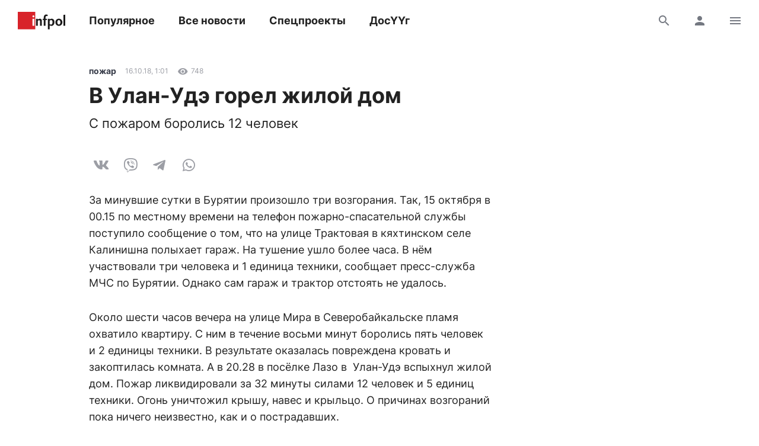

--- FILE ---
content_type: text/html; charset=UTF-8
request_url: https://udoba.org/h5p/embed/261020
body_size: 8449
content:
<!doctype html>
<html lang="ru" class="h5p-iframe">
<head>
  <meta charset="utf-8">
  <title>ИНОЗЕМНЫЕ ИСТОРИИ</title>
      <script src="/sites/all/modules/h5p/library/js/jquery.js?t2nc5e"></script>
      <script src="/sites/all/modules/h5p/library/js/h5p.js?t2nc5e"></script>
      <script src="/sites/all/modules/h5p/library/js/h5p-event-dispatcher.js?t2nc5e"></script>
      <script src="/sites/all/modules/h5p/library/js/h5p-x-api-event.js?t2nc5e"></script>
      <script src="/sites/all/modules/h5p/library/js/h5p-x-api.js?t2nc5e"></script>
      <script src="/sites/all/modules/h5p/library/js/h5p-content-type.js?t2nc5e"></script>
      <script src="/sites/all/modules/h5p/library/js/h5p-confirmation-dialog.js?t2nc5e"></script>
      <script src="/sites/all/modules/h5p/library/js/h5p-action-bar.js?t2nc5e"></script>
      <script src="/sites/all/modules/h5p/library/js/request-queue.js?t2nc5e"></script>
      <script src="/sites/all/modules/h5p/library/js/h5p-tooltip.js?t2nc5e"></script>
      <script src="/sites/default/files/h5p/libraries/H5P.GoToScene-0.1/scripts/go-to-scene.js?ver=0.1.0"></script>
      <script src="/sites/default/files/h5p/libraries/H5P.Image-1.1/image.js?ver=1.1.22"></script>
      <script src="/sites/default/files/h5p/libraries/H5P.ThreeJS-1.0/dist/three.min.js?ver=1.0.107"></script>
      <script src="/sites/default/files/h5p/libraries/H5P.ThreeSixty-0.3/scripts/three-sixty.js?ver=0.3.7"></script>
      <script src="/sites/default/files/h5p/libraries/H5P.ThreeImage-0.5/dist/h5p-three-image.js?ver=0.5.8"></script>
      <script src="/sites/all/modules/elis_stats/js/ElisPlayLog.js?7.x-2.8"></script>
      <script src="/sites/all/modules/elis/js/react-with-addons.min.js?7.x-2.8"></script>
      <script src="/sites/all/modules/elis/players/js/PlayerCommons.react.js?7.x-2.8"></script>
      <script src="/sites/all/modules/elis_h5p/js/elis_h5p.js?7.x-2.8"></script>
      <script src="/sites/all/modules/elis_h5p/js/elis_h5p_sharecode.js?7.x-2.8"></script>
      <script src="/sites/all/modules/elis_scorm/js/elis_scorm_h5p_integration.js?7.x-2.8"></script>
        <link rel="stylesheet" href="/sites/all/modules/h5p/library/styles/h5p.css?t2nc5e">
      <link rel="stylesheet" href="/sites/all/modules/h5p/library/styles/h5p-confirmation-dialog.css?t2nc5e">
      <link rel="stylesheet" href="/sites/all/modules/h5p/library/styles/h5p-core-button.css?t2nc5e">
      <link rel="stylesheet" href="/sites/all/modules/h5p/library/styles/h5p-tooltip.css?t2nc5e">
      <link rel="stylesheet" href="/sites/all/modules/h5p/library/styles/h5p-table.css?t2nc5e">
      <link rel="stylesheet" href="/sites/default/files/h5p/libraries/H5P.Image-1.1/image.css?ver=1.1.22">
      <link rel="stylesheet" href="/sites/default/files/h5p/libraries/H5P.ThreeSixty-0.3/styles/three-sixty.css?ver=0.3.7">
      <link rel="stylesheet" href="/sites/default/files/h5p/libraries/H5P.ThreeImage-0.5/dist/h5p-three-image.css?ver=0.5.8">
    </head>
<body>
  <div class="h5p-content" data-content-id="261020"></div>
  <script>
    H5PIntegration = {"baseUrl":"https:\/\/udoba.org","url":"\/sites\/default\/files\/h5p","postUserStatistics":false,"ajax":{"setFinished":"\/h5p-ajax\/set-finished.json?token=69c04869144e1","contentUserData":"\/h5p-ajax\/content-user-data\/:contentId\/:dataType\/:subContentId?token=134c9887e7f31"},"saveFreq":"30","l10n":{"H5P":{"fullscreen":"\u0412\u043e \u0432\u0435\u0441\u044c \u044d\u043a\u0440\u0430\u043d","disableFullscreen":"Disable fullscreen","download":"\u0421\u043a\u0430\u0447\u0430\u0442\u044c","copyrights":"\u0410\u0432\u0442\u043e\u0440\u0441\u043a\u0438\u0435 \u043f\u0440\u0430\u0432\u0430","embed":"\u0412\u0441\u0442\u0430\u0432\u0438\u0442\u044c","size":"\u0420\u0430\u0437\u043c\u0435\u0440","showAdvanced":"Show advanced","hideAdvanced":"Hide advanced","advancedHelp":"Include this script on your website if you want dynamic sizing of the embedded content:","copyrightInformation":"\u0410\u0432\u0442\u043e\u0440\u0441\u043a\u0438\u0435 \u043f\u0440\u0430\u0432\u0430","close":"\u0417\u0430\u043a\u0440\u044b\u0442\u044c","title":"\u0417\u0430\u0433\u043e\u043b\u043e\u0432\u043e\u043a","author":"\u0410\u0432\u0442\u043e\u0440","year":"\u0413\u043e\u0434","source":"\u0418\u0441\u0442\u043e\u0447\u043d\u0438\u043a","license":"\u041b\u0438\u0446\u0435\u043d\u0437\u0438\u044f","thumbnail":"\u041c\u0438\u043d\u0438\u0430\u0442\u044e\u0440\u0430","noCopyrights":"No copyright information available for this content.","reuse":"\u041f\u0435\u0440\u0435\u0438\u0441\u043f\u043e\u043b\u044c\u0437\u043e\u0432\u0430\u0442\u044c","reuseContent":"\u041f\u0435\u0440\u0435\u0438\u0441\u043f\u043e\u043b\u044c\u0437\u043e\u0432\u0430\u0442\u044c \u043a\u043e\u043d\u0442\u0435\u043d\u0442","reuseDescription":"\u041f\u0435\u0440\u0435\u0438\u0441\u043f\u043e\u043b\u044c\u0437\u043e\u0432\u0430\u0442\u044c \u044d\u0442\u043e\u0442 \u043a\u043e\u043d\u0442\u0435\u043d\u0442.","downloadDescription":"\u0421\u043a\u0430\u0447\u0430\u0442\u044c \u044d\u0442\u043e\u0442 \u043a\u043e\u043d\u0442\u0435\u043d\u0442 \u043a\u0430\u043a H5P-\u0444\u0430\u0439\u043b.","copyrightsDescription":"View copyright information for this content.","embedDescription":"View the embed code for this content.","h5pDescription":"Visit H5P.org to check out more cool content.","contentChanged":"This content has changed since you last used it.","startingOver":"You'll be starting over.","by":"\u0430\u0432\u0442\u043e\u0440","showMore":"\u041f\u043e\u0434\u0440\u043e\u0431\u043d\u0435\u0435","showLess":"Show less","subLevel":"Sublevel","confirmDialogHeader":"Confirm action","confirmDialogBody":"Please confirm that you wish to proceed. This action is not reversible.","cancelLabel":"\u041e\u0442\u043c\u0435\u043d\u0430","confirmLabel":"\u041f\u043e\u0434\u0442\u0432\u0435\u0440\u0434\u0438\u0442\u044c","licenseU":"Undisclosed","licenseCCBY":"\u0410\u0442\u0440\u0438\u0431\u0443\u0446\u0438\u044f","licenseCCBYSA":"Attribution-ShareAlike","licenseCCBYND":"Attribution-NoDerivs","licenseCCBYNC":"Attribution-NonCommercial","licenseCCBYNCSA":"Attribution-NonCommercial-ShareAlike","licenseCCBYNCND":"Attribution-NonCommercial-NoDerivs","licenseCC40":"4.0 International","licenseCC30":"3.0 Unported","licenseCC25":"2.5 Generic","licenseCC20":"2.0 Generic","licenseCC10":"1.0 Generic","licenseGPL":"General Public License","licenseV3":"Version 3","licenseV2":"Version 2","licenseV1":"Version 1","licensePD":"\u041e\u0431\u0449\u0435\u0441\u0442\u0432\u0435\u043d\u043d\u043e\u0435 \u0434\u043e\u0441\u0442\u043e\u044f\u043d\u0438\u0435","licenseCC010":"CC0 1.0 Universal (CC0 1.0) Public Domain Dedication","licensePDM":"Public Domain Mark","licenseC":"\u0410\u0432\u0442\u043e\u0440\u0441\u043a\u0438\u0435 \u043f\u0440\u0430\u0432\u0430 (Copyright)","contentType":"\u0422\u0438\u043f \u043c\u0430\u0442\u0435\u0440\u0438\u0430\u043b\u0430","licenseExtras":"License Extras","changes":"\u0416\u0443\u0440\u043d\u0430\u043b \u0438\u0437\u043c\u0435\u043d\u0435\u043d\u0438\u0439","contentCopied":"\u041a\u043e\u043d\u0442\u0435\u043d\u0442 \u0441\u043a\u043e\u043f\u0438\u0440\u043e\u0432\u0430\u043d \u0432 \u0431\u0443\u0444\u0435\u0440 \u043a\u043b\u0430\u0432\u0438\u0430\u0442\u0443\u0440\u044b","connectionLost":"\u0421\u043e\u0435\u0434\u0438\u043d\u0435\u043d\u0438\u0435 \u0440\u0430\u0437\u043e\u0440\u0432\u0430\u043d\u043e. \u0420\u0435\u0437\u0443\u043b\u044c\u0442\u0430\u0442\u044b \u0431\u0443\u0434\u0443\u0442 \u0441\u043e\u0445\u0440\u0430\u043d\u0435\u043d\u044b \u0438 \u043e\u0442\u043f\u0440\u0430\u0432\u043b\u0435\u043d\u044b \u043f\u0440\u0438 \u0432\u043e\u0441\u0441\u0442\u0430\u043d\u043e\u0432\u043b\u0435\u043d\u0438\u0438 \u0441\u043e\u0435\u0434\u0438\u043d\u0435\u043d\u0438\u044f.","connectionReestablished":"\u0421\u043e\u0435\u0434\u0438\u043d\u0435\u043d\u0438\u0435 \u043f\u0435\u0440\u0435\u0443\u0441\u0442\u0430\u043d\u043e\u0432\u043b\u0435\u043d\u043e.","resubmitScores":"Attempting to submit stored results.","offlineDialogHeader":"\u0412\u0430\u0448\u0435 \u0441\u043e\u0435\u0434\u0438\u043d\u0435\u043d\u0438\u0435 \u0441 \u0441\u0435\u0440\u0432\u0435\u0440\u043e\u043c \u0440\u0430\u0437\u043e\u0440\u0432\u0430\u043d\u043e","offlineDialogBody":"We were unable to send information about your completion of this task. Please check your internet connection.","offlineDialogRetryMessage":"Retrying in :num....","offlineDialogRetryButtonLabel":"\u041f\u043e\u0432\u0442\u043e\u0440\u0438\u0442\u044c \u0441\u0435\u0439\u0447\u0430\u0441","offlineSuccessfulSubmit":"\u0420\u0435\u0437\u0443\u043b\u044c\u0442\u0430\u0442\u044b \u043e\u0442\u043f\u0440\u0430\u0432\u043b\u0435\u043d\u044b \u0443\u0441\u043f\u0435\u0448\u043d\u043e.","mainTitle":"Sharing <strong>:title<\/strong>","editInfoTitle":"Edit info for <strong>:title<\/strong>","cancel":"\u041e\u0442\u043c\u0435\u043d\u0430","back":"\u041d\u0430\u0437\u0430\u0434","next":"\u0412\u043f\u0435\u0440\u0451\u0434","reviewInfo":"Review info","share":"\u041f\u043e\u0434\u0435\u043b\u0438\u0442\u044c\u0441\u044f","saveChanges":"\u0421\u043e\u0445\u0440\u0430\u043d\u0438\u0442\u044c \u0438\u0437\u043c\u0435\u043d\u0435\u043d\u0438\u044f","registerOnHub":"Register on the H5P Hub","updateRegistrationOnHub":"Save account settings","requiredInfo":"Required Info","optionalInfo":"Optional Info","reviewAndShare":"Review & Share","reviewAndSave":"Review & Save","shared":"Shared","currentStep":"Step :step of :total","sharingNote":"All content details can be edited after sharing","licenseDescription":"Select a license for your content","licenseVersion":"License Version","licenseVersionDescription":"Select a license version","disciplineLabel":"Disciplines","disciplineDescription":"You can select multiple disciplines","disciplineLimitReachedMessage":"You can select up to :numDisciplines disciplines","discipline":{"searchPlaceholder":"Type to search for disciplines","in":"\u0432","dropdownButton":"\u0412\u044b\u043f\u0430\u0434\u0430\u044e\u0449\u0430\u044f \u043a\u043d\u043e\u043f\u043a\u0430"},"removeChip":"Remove :chip from the list","keywordsPlaceholder":"Add keywords","keywords":"\u041a\u043b\u044e\u0447\u0435\u0432\u044b\u0435 \u0441\u043b\u043e\u0432\u0430","keywordsDescription":"You can add multiple keywords separated by commas. Press \"Enter\" or \"Add\" to confirm keywords","altText":"Alt \u0442\u0435\u043a\u0441\u0442","reviewMessage":"Please review the info below before you share","subContentWarning":"Sub-content (images, questions etc.) will be shared under :license unless otherwise specified in the authoring tool","disciplines":"Disciplines","shortDescription":"Short description","longDescription":"Long description","icon":"\u0418\u043a\u043e\u043d\u043a\u0430","screenshots":"\u0421\u043d\u0438\u043c\u043a\u0438 \u044d\u043a\u0440\u0430\u043d\u0430","helpChoosingLicense":"Help me choose a license","shareFailed":"Share failed.","editingFailed":"Editing failed.","shareTryAgain":"Couldn't communicate with the H5P Hub. Please try again later.","pleaseWait":"\u041f\u043e\u0436\u0430\u043b\u0443\u0439\u0441\u0442\u0430, \u043f\u043e\u0434\u043e\u0436\u0434\u0438\u0442\u0435...","language":"\u042f\u0437\u044b\u043a","level":"\u0423\u0440\u043e\u0432\u0435\u043d\u044c","shortDescriptionPlaceholder":"Short description of your content","longDescriptionPlaceholder":"Long description of your content","description":"\u041e\u043f\u0438\u0441\u0430\u043d\u0438\u0435","iconDescription":"640x480px. If not selected content will use category icon","screenshotsDescription":"Add up to five screenshots of your content","submitted":"Submitted!","isNowSubmitted":"Is now submitted to H5P Hub","changeHasBeenSubmitted":"A change has been submited for","contentAvailable":"Your content will normally be available in the Hub within one business day.","contentUpdateSoon":"Your content will update soon","contentLicenseTitle":"Content License Info","licenseDialogDescription":"Click on a specific license to get info about proper usage","publisherFieldTitle":"Publisher","publisherFieldDescription":"This will display as the \"Publisher name\" on shared content","emailAddress":"Email Address","publisherDescription":"Publisher description","publisherDescriptionText":"This will be displayed under \"Publisher info\" on shared content","contactPerson":"Contact Person","phone":"\u0422\u0435\u043b\u0435\u0444\u043e\u043d","address":"\u0410\u0434\u0440\u0435\u0441","city":"\u0413\u043e\u0440\u043e\u0434","zip":"Zip","country":"\u0421\u0442\u0440\u0430\u043d\u0430","logoUploadText":"Organization logo or avatar","acceptTerms":"I accept the <a href=\":url\" target=\"_blank\">terms of use<\/a>","successfullyRegistred":"You have successfully registered an account on the H5P Hub","successfullyRegistredDescription":"You account details can be changed","successfullyUpdated":"Your H5P Hub account settings have successfully been changed","accountDetailsLinkText":"\u0437\u0434\u0435\u0441\u044c","registrationTitle":"H5P Hub Registration","registrationFailed":"\u0412\u043e\u0437\u043d\u0438\u043a\u043b\u0430 \u043e\u0448\u0438\u0431\u043a\u0430","registrationFailedDescription":"We were not able to create an account at this point. Something went wrong. Try again later.","maxLength":":length is the maximum number of characters","keywordExists":"Keyword already exists!","licenseDetails":"License details","remove":"\u0423\u0434\u0430\u043b\u0438\u0442\u044c","removeImage":"Remove image","cancelPublishConfirmationDialogTitle":"Cancel sharing","cancelPublishConfirmationDialogDescription":"Are you sure you want to cancel the sharing process?","cancelPublishConfirmationDialogCancelButtonText":"\u041d\u0435\u0442","cancelPublishConfirmationDialogConfirmButtonText":"\u0414\u0430","add":"\u0414\u043e\u0431\u0430\u0432\u0438\u0442\u044c","age":"Typical age","ageDescription":"The target audience of this content. Possible input formats separated by commas: \"1,34-45,-50,59-\".","invalidAge":"Invalid input format for Typical age. Possible input formats separated by commas: \"1, 34-45, -50, -59-\".","contactPersonDescription":"H5P will reach out to the contact person in case there are any issues with the content shared by the publisher. The contact person's name or other information will not be published or shared with third parties","emailAddressDescription":"The email address will be used by H5P to reach out to the publisher in case of any issues with the content or in case the publisher needs to recover their account. It will not be published or shared with any third parties","copyrightWarning":"Copyrighted material cannot be shared in the H5P Content Hub. If the content is licensed with a OER friendly license like Creative Commons, please choose the appropriate license. If not this content cannot be shared.","keywordsExits":"Keywords already exists!","someKeywordsExits":"Some of these keywords already exist","width":"width","height":"height","rotateLeft":"Rotate Left","rotateRight":"Rotate Right","cropImage":"Crop Image","confirmCrop":"Confirm Crop","cancelCrop":"Cancel Crop"}},"hubIsEnabled":true,"reportingIsEnabled":true,"crossorigin":null,"crossoriginCacheBuster":null,"libraryConfig":null,"pluginCacheBuster":"?t2nc5e","libraryUrl":"\/sites\/all\/modules\/h5p\/library\/js","siteUrl":"https:\/\/udoba.org\/","contents":{"cid-261020":{"library":"H5P.ThreeImage 0.5","jsonContent":"{\"threeImage\":{\"scenes\":[{\"sceneId\":0,\"sceneType\":\"static\",\"showBackButton\":false,\"iconType\":\"arrow\",\"scenename\":\"\\u0412\\u0425\\u041e\\u0414\",\"scenedescription\":\"\",\"cameraStartPosition\":\"-2.0943951023931953,0\",\"interactions\":[{\"interactionpos\":\"36.00851193190454%,78.60544292168562%\",\"action\":{\"library\":\"H5P.GoToScene 0.1\",\"params\":{\"nextSceneId\":1},\"subContentId\":\"c5ae662a-f58f-4989-9c67-bfdbcc98366e\",\"metadata\":{\"contentType\":\"Go To Scene\",\"license\":\"U\",\"title\":\"\\u0411\\u0435\\u0437 \\u043d\\u0430\\u0437\\u0432\\u0430\\u043d\\u0438\\u044f Go To Scene\"}},\"label\":{\"labelPosition\":\"top\",\"showLabel\":\"hide\"},\"labelText\":\"\\u041f\\u041e\\u0421\\u0415\\u0422\\u0418\\u0422\\u042c \\u0412\\u042b\\u0421\\u0422\\u0410\\u0412\\u041a\\u0423\"}],\"scenesrc\":{\"path\":\"images\\\/scenesrc-697604fb6485b.jpg\",\"mime\":\"image\\\/jpeg\",\"copyright\":{\"license\":\"U\"},\"width\":1189,\"height\":666}},{\"sceneId\":1,\"sceneType\":\"360\",\"showBackButton\":true,\"iconType\":\"arrow\",\"scenename\":\"1 \\u0422\\u041e\\u0427\\u041a\\u0410\",\"scenesrc\":{\"path\":\"images\\\/scenesrc-696496785f49b.jpg\",\"mime\":\"image\\\/jpeg\",\"copyright\":{\"license\":\"U\"},\"width\":11466,\"height\":4982},\"scenedescription\":\"\",\"cameraStartPosition\":\"-4.651895102393196,-0.1375\",\"interactions\":[{\"interactionpos\":\"-6.522015716752366,-0.23379785729702315\",\"action\":{\"library\":\"H5P.GoToScene 0.1\",\"params\":{\"nextSceneId\":2},\"subContentId\":\"08f1257e-38ec-48f8-aeca-ea9913193fdb\",\"metadata\":{\"contentType\":\"Go To Scene\",\"license\":\"U\",\"title\":\"\\u0411\\u0435\\u0437 \\u043d\\u0430\\u0437\\u0432\\u0430\\u043d\\u0438\\u044f Go To Scene\"}},\"label\":{\"labelPosition\":\"top\",\"showLabel\":\"hide\"},\"labelText\":\"\\u041f\\u0415\\u0420\\u0415\\u0419\\u0422\\u0418\"},{\"interactionpos\":\"-5.709515716752365,-0.19129785729702292\",\"action\":{\"library\":\"H5P.GoToScene 0.1\",\"params\":{\"nextSceneId\":3},\"subContentId\":\"1c9c3e3d-f709-4666-942c-b438f1ba019f\",\"metadata\":{\"contentType\":\"Go To Scene\",\"license\":\"U\",\"title\":\"\\u0411\\u0435\\u0437 \\u043d\\u0430\\u0437\\u0432\\u0430\\u043d\\u0438\\u044f Go To Scene\"}},\"label\":{\"labelPosition\":\"top\",\"showLabel\":\"hide\"},\"labelText\":\"\\u041f\\u0415\\u0420\\u0415\\u0419\\u0422\\u0418\"},{\"interactionpos\":\"-5.277015716752365,-0.34129785729702306\",\"action\":{\"library\":\"H5P.GoToScene 0.1\",\"params\":{\"nextSceneId\":0},\"subContentId\":\"291e0c59-de15-4e62-ba2d-53a572c1880e\",\"metadata\":{\"contentType\":\"Go To Scene\",\"license\":\"U\",\"title\":\"\\u0411\\u0435\\u0437 \\u043d\\u0430\\u0437\\u0432\\u0430\\u043d\\u0438\\u044f Go To Scene\"}},\"label\":{\"labelPosition\":\"top\",\"showLabel\":\"hide\"},\"labelText\":\"\\u0412\\u042b\\u0425\\u041e\\u0414\"},{\"interactionpos\":\"-4.786895102393196,-0.33250000000000013\",\"action\":{\"library\":\"H5P.GoToScene 0.1\",\"params\":{\"nextSceneId\":4},\"subContentId\":\"68cf8a1b-bebe-4d66-ba97-3b06c5b380cc\",\"metadata\":{\"contentType\":\"Go To Scene\",\"license\":\"U\",\"title\":\"\\u0411\\u0435\\u0437 \\u043d\\u0430\\u0437\\u0432\\u0430\\u043d\\u0438\\u044f Go To Scene\"}},\"label\":{\"labelPosition\":\"top\",\"showLabel\":\"hide\"},\"labelText\":\"\\u041e \\u0425\\u0423\\u0414\\u041e\\u0416\\u041d\\u0418\\u041a\\u0415\"},{\"interactionpos\":\"-4.551209795213607,-0.20749999999999963\",\"action\":{\"library\":\"H5P.Image 1.1\",\"params\":{\"decorative\":false,\"contentName\":\"\\u0418\\u0437\\u043e\\u0431\\u0440\\u0430\\u0436\\u0435\\u043d\\u0438\\u0435\",\"expandImage\":\"Expand Image\",\"minimizeImage\":\"Minimize Image\",\"alt\":\"\\u0412 \\u041f\\u041e\\u041b\\u0401\\u0422\\u0415\",\"file\":{\"path\":\"images\\\/file-697238edeffe7.jpg\",\"mime\":\"image\\\/jpeg\",\"copyright\":{\"license\":\"U\"},\"width\":4170,\"height\":2986}},\"subContentId\":\"e3abd708-e858-4875-bb95-75d5af4d4c96\",\"metadata\":{\"contentType\":\"Image\",\"license\":\"U\",\"title\":\"\\u0411\\u0435\\u0437 \\u043d\\u0430\\u0437\\u0432\\u0430\\u043d\\u0438\\u044f Image\"}},\"label\":{\"labelPosition\":\"bottom\",\"showLabel\":\"hide\"},\"labelText\":\"\\u0412 \\u041f\\u041e\\u041b\\u0401\\u0422\\u0415\"},{\"interactionpos\":\"-3.911209795213607,-0.27874999999999966\",\"action\":{\"library\":\"H5P.Image 1.1\",\"params\":{\"decorative\":false,\"contentName\":\"\\u0418\\u0437\\u043e\\u0431\\u0440\\u0430\\u0436\\u0435\\u043d\\u0438\\u0435\",\"expandImage\":\"Expand Image\",\"minimizeImage\":\"Minimize Image\",\"alt\":\"\\u0411\\u0423\\u0420\\u042f\",\"file\":{\"path\":\"images\\\/file-69723903e887b.jpg\",\"mime\":\"image\\\/jpeg\",\"copyright\":{\"license\":\"U\"},\"width\":4048,\"height\":2947}},\"subContentId\":\"0148aaf7-c4d4-4e37-b4cf-466a3cd3f740\",\"metadata\":{\"contentType\":\"Image\",\"license\":\"U\",\"title\":\"\\u0411\\u0435\\u0437 \\u043d\\u0430\\u0437\\u0432\\u0430\\u043d\\u0438\\u044f Image\"}},\"label\":{\"labelPosition\":\"bottom\",\"showLabel\":\"hide\"},\"labelText\":\"\\u0411\\u0423\\u0420\\u042f\"},{\"interactionpos\":\"-2.4062097952136057,-0.35999999999999976\",\"action\":{\"library\":\"H5P.Image 1.1\",\"params\":{\"decorative\":false,\"contentName\":\"\\u0418\\u0437\\u043e\\u0431\\u0440\\u0430\\u0436\\u0435\\u043d\\u0438\\u0435\",\"expandImage\":\"Expand Image\",\"minimizeImage\":\"Minimize Image\",\"file\":{\"path\":\"images\\\/file-69649e814195a.jpg\",\"mime\":\"image\\\/jpeg\",\"copyright\":{\"license\":\"U\"},\"width\":3796,\"height\":2762},\"alt\":\"\\u0412\\u0415\\u0422\\u0420\\u0410 \\u0411\\u0410\\u0419\\u041a\\u0410\\u041b\\u0410: &quot;\\u0421\\u0410\\u0420\\u041c\\u0410&quot;\"},\"subContentId\":\"b28b4a32-2d3e-400e-b477-a42b9e75749b\",\"metadata\":{\"contentType\":\"Image\",\"license\":\"U\",\"title\":\"\\u0411\\u0435\\u0437 \\u043d\\u0430\\u0437\\u0432\\u0430\\u043d\\u0438\\u044f Image\"}},\"label\":{\"labelPosition\":\"bottom\",\"showLabel\":\"hide\"},\"labelText\":\"\\u0412\\u0415\\u0422\\u0420\\u0410 \\u0411\\u0410\\u0419\\u041a\\u0410\\u041b\\u0410: &quot;\\u0421\\u0410\\u0420\\u041c\\u0410&quot;\"},{\"interactionpos\":\"-1.774959795213606,-0.3699999999999991\",\"action\":{\"library\":\"H5P.Image 1.1\",\"params\":{\"decorative\":false,\"contentName\":\"\\u0418\\u0437\\u043e\\u0431\\u0440\\u0430\\u0436\\u0435\\u043d\\u0438\\u0435\",\"expandImage\":\"Expand Image\",\"minimizeImage\":\"Minimize Image\",\"file\":{\"path\":\"images\\\/file-69649eb74cea1.jpg\",\"mime\":\"image\\\/jpeg\",\"copyright\":{\"license\":\"U\"},\"width\":3560,\"height\":2549},\"alt\":\"\\u0412\\u0415\\u0422\\u0420\\u0410 \\u0411\\u0410\\u0419\\u041a\\u0410\\u041b\\u0410: &quot;\\u0412\\u0415\\u0420\\u0425\\u041e\\u0412\\u0418\\u041a&quot;\"},\"subContentId\":\"26c70c3c-c350-43f9-a9bf-98b5319e5f35\",\"metadata\":{\"contentType\":\"Image\",\"license\":\"U\",\"title\":\"\\u0411\\u0435\\u0437 \\u043d\\u0430\\u0437\\u0432\\u0430\\u043d\\u0438\\u044f Image\"}},\"label\":{\"labelPosition\":\"bottom\",\"showLabel\":\"hide\"},\"labelText\":\"\\u0412\\u0415\\u0422\\u0420\\u0410 \\u0411\\u0410\\u0419\\u041a\\u0410\\u041b\\u0410: &quot;\\u0412\\u0415\\u0420\\u0425\\u041e\\u0412\\u0418\\u041a&quot;\"},{\"interactionpos\":\"-1.3749597952136066,-0.3049999999999994\",\"action\":{\"library\":\"H5P.Image 1.1\",\"params\":{\"decorative\":false,\"contentName\":\"\\u0418\\u0437\\u043e\\u0431\\u0440\\u0430\\u0436\\u0435\\u043d\\u0438\\u0435\",\"expandImage\":\"Expand Image\",\"minimizeImage\":\"Minimize Image\",\"file\":{\"path\":\"images\\\/file-69649ee832763.jpg\",\"mime\":\"image\\\/jpeg\",\"copyright\":{\"license\":\"U\"},\"width\":3732,\"height\":2645},\"alt\":\"\\u0412\\u0415\\u0422\\u0420\\u0410 \\u0411\\u0410\\u0419\\u041a\\u0410\\u041b\\u0410: &quot;\\u041a\\u0423\\u041b\\u0422\\u0423\\u041a&quot;\"},\"subContentId\":\"93b164e3-1c2a-4ad5-bc7e-a31c6e1e7e10\",\"metadata\":{\"contentType\":\"Image\",\"license\":\"U\",\"title\":\"\\u0411\\u0435\\u0437 \\u043d\\u0430\\u0437\\u0432\\u0430\\u043d\\u0438\\u044f Image\"}},\"label\":{\"labelPosition\":\"bottom\",\"showLabel\":\"hide\"},\"labelText\":\"\\u0412\\u0415\\u0422\\u0420\\u0410 \\u0411\\u0410\\u0419\\u041a\\u0410\\u041b\\u0410: &quot;\\u041a\\u0423\\u041b\\u0422\\u0423\\u041a&quot;\"},{\"interactionpos\":\"-3.408265716752365,-0.251297857297023\",\"action\":{\"library\":\"H5P.Image 1.1\",\"params\":{\"decorative\":false,\"contentName\":\"\\u0418\\u0437\\u043e\\u0431\\u0440\\u0430\\u0436\\u0435\\u043d\\u0438\\u0435\",\"expandImage\":\"Expand Image\",\"minimizeImage\":\"Minimize Image\",\"file\":{\"path\":\"images\\\/file-69673d851f75b.jpg\",\"mime\":\"image\\\/jpeg\",\"copyright\":{\"license\":\"U\"},\"width\":2164,\"height\":2649},\"alt\":\"\\u0421\\u041e\\u041d\"},\"subContentId\":\"675526fb-e9c3-4b56-be4f-2d2bf3e05ed9\",\"metadata\":{\"contentType\":\"Image\",\"license\":\"U\",\"title\":\"\\u0411\\u0435\\u0437 \\u043d\\u0430\\u0437\\u0432\\u0430\\u043d\\u0438\\u044f Image\"}},\"label\":{\"labelPosition\":\"bottom\",\"showLabel\":\"hide\"},\"labelText\":\"\\u0421\\u041e\\u041d\"},{\"interactionpos\":\"-2.9057657167523647,-0.2700478572970231\",\"action\":{\"library\":\"H5P.Image 1.1\",\"params\":{\"decorative\":false,\"contentName\":\"\\u0418\\u0437\\u043e\\u0431\\u0440\\u0430\\u0436\\u0435\\u043d\\u0438\\u0435\",\"expandImage\":\"Expand Image\",\"minimizeImage\":\"Minimize Image\",\"file\":{\"path\":\"images\\\/file-69723994dfe36.jpg\",\"mime\":\"image\\\/jpeg\",\"copyright\":{\"license\":\"U\"},\"width\":3831,\"height\":2787},\"alt\":\"\\u0412\\u0415\\u0422\\u0420\\u0410 \\u0411\\u0410\\u0419\\u041a\\u0410\\u041b\\u0410: &quot;\\u041a\\u0423\\u041b\\u0422\\u0423\\u041a&quot;\"},\"subContentId\":\"22015e4c-e35d-483c-b285-3aed2f11d73f\",\"metadata\":{\"contentType\":\"Image\",\"license\":\"U\",\"title\":\"\\u0411\\u0435\\u0437 \\u043d\\u0430\\u0437\\u0432\\u0430\\u043d\\u0438\\u044f Image\"}},\"label\":{\"labelPosition\":\"bottom\",\"showLabel\":\"hide\"},\"labelText\":\"\\u0412\\u0415\\u0422\\u0420\\u0410 \\u0411\\u0410\\u0419\\u041a\\u0410\\u041b\\u0410: &quot;\\u0411\\u0410\\u0420\\u0413\\u0423\\u0417\\u0418\\u041d&quot;\"}]},{\"sceneId\":2,\"sceneType\":\"360\",\"showBackButton\":true,\"iconType\":\"arrow\",\"scenename\":\"2 \\u0422\\u041e\\u0427\\u041a\\u0410\",\"scenesrc\":{\"path\":\"images\\\/scenesrc-696497348294e.jpg\",\"mime\":\"image\\\/jpeg\",\"copyright\":{\"license\":\"U\"},\"width\":11554,\"height\":5777},\"scenedescription\":\"\",\"cameraStartPosition\":\"-5.315080409572782,-0.0375\",\"interactions\":[{\"interactionpos\":\"-0.5656451023931968,-0.19250000000000003\",\"action\":{\"library\":\"H5P.GoToScene 0.1\",\"params\":{\"nextSceneId\":1},\"subContentId\":\"b08ec8c8-2d21-489b-a0b5-aeecca78084c\",\"metadata\":{\"contentType\":\"Go To Scene\",\"license\":\"U\",\"title\":\"\\u0411\\u0435\\u0437 \\u043d\\u0430\\u0437\\u0432\\u0430\\u043d\\u0438\\u044f Go To Scene\"}},\"label\":{\"labelPosition\":\"top\",\"showLabel\":\"hide\"},\"labelText\":\"\\u041f\\u0415\\u0420\\u0415\\u0419\\u0422\\u0418\"},{\"interactionpos\":\"-2.2807657167523687,-0.2287500000000002\",\"action\":{\"library\":\"H5P.GoToScene 0.1\",\"params\":{\"nextSceneId\":3},\"subContentId\":\"21fbca02-4c39-4d1f-b6f7-5dea5dd18698\",\"metadata\":{\"contentType\":\"Go To Scene\",\"license\":\"U\",\"title\":\"\\u0411\\u0435\\u0437 \\u043d\\u0430\\u0437\\u0432\\u0430\\u043d\\u0438\\u044f Go To Scene\"}},\"label\":{\"labelPosition\":\"top\",\"showLabel\":\"hide\"},\"labelText\":\"\\u041f\\u0415\\u0420\\u0415\\u0419\\u0422\\u0418\"},{\"interactionpos\":\"-1.0406451023931953,-0.1475000000000001\",\"action\":{\"library\":\"H5P.GoToScene 0.1\",\"params\":{\"nextSceneId\":4},\"subContentId\":\"bcb54eb0-6c03-4851-be66-55efac3e9edc\",\"metadata\":{\"contentType\":\"Go To Scene\",\"license\":\"U\",\"title\":\"\\u0411\\u0435\\u0437 \\u043d\\u0430\\u0437\\u0432\\u0430\\u043d\\u0438\\u044f Go To Scene\"}},\"label\":{\"labelPosition\":\"bottom\",\"showLabel\":\"hide\"},\"labelText\":\"\\u041e \\u0425\\u0423\\u0414\\u041e\\u0416\\u041d\\u0418\\u041a\\u0415\"},{\"interactionpos\":\"-6.081330409572782,-0.2137500000000001\",\"action\":{\"library\":\"H5P.Image 1.1\",\"params\":{\"decorative\":false,\"contentName\":\"\\u0418\\u0437\\u043e\\u0431\\u0440\\u0430\\u0436\\u0435\\u043d\\u0438\\u0435\",\"expandImage\":\"Expand Image\",\"minimizeImage\":\"Minimize Image\",\"alt\":\"\\u0414\\u041e\\u041c\",\"file\":{\"path\":\"images\\\/file-69723acce33c5.jpg\",\"mime\":\"image\\\/jpeg\",\"copyright\":{\"license\":\"U\"},\"width\":4295,\"height\":2909}},\"subContentId\":\"089ef90a-191c-4a8d-8148-3f5a9673b6a3\",\"metadata\":{\"contentType\":\"Image\",\"license\":\"U\",\"title\":\"\\u0411\\u0435\\u0437 \\u043d\\u0430\\u0437\\u0432\\u0430\\u043d\\u0438\\u044f Image\"}},\"label\":{\"labelPosition\":\"bottom\",\"showLabel\":\"hide\"},\"labelText\":\"\\u0414\\u041e\\u041c\"},{\"interactionpos\":\"-5.703830409572782,-0.23125000000000007\",\"action\":{\"library\":\"H5P.Image 1.1\",\"params\":{\"decorative\":false,\"contentName\":\"\\u0418\\u0437\\u043e\\u0431\\u0440\\u0430\\u0436\\u0435\\u043d\\u0438\\u0435\",\"expandImage\":\"Expand Image\",\"minimizeImage\":\"Minimize Image\",\"alt\":\"\\u042d\\u0421\\u0422\\u0410\\u0424\\u0415\\u0422\\u0410\",\"file\":{\"path\":\"images\\\/file-69673c67c522c.jpg\",\"mime\":\"image\\\/jpeg\",\"copyright\":{\"license\":\"U\"},\"width\":4055,\"height\":3072}},\"subContentId\":\"2d938ac8-b3c1-407d-a20b-118c6f4f48b5\",\"metadata\":{\"contentType\":\"Image\",\"license\":\"U\",\"title\":\"\\u0411\\u0435\\u0437 \\u043d\\u0430\\u0437\\u0432\\u0430\\u043d\\u0438\\u044f Image\"}},\"label\":{\"labelPosition\":\"bottom\",\"showLabel\":\"hide\"},\"labelText\":\"\\u042d\\u0421\\u0422\\u0410\\u0424\\u0415\\u0422\\u0410\"},{\"interactionpos\":\"-5.313830409572783,-0.20625000000000004\",\"action\":{\"library\":\"H5P.Image 1.1\",\"params\":{\"decorative\":false,\"contentName\":\"\\u0418\\u0437\\u043e\\u0431\\u0440\\u0430\\u0436\\u0435\\u043d\\u0438\\u0435\",\"expandImage\":\"Expand Image\",\"minimizeImage\":\"Minimize Image\",\"alt\":\"\\u041f\\u0423\\u041d\\u041a\\u0422 \\u041f\\u0420\\u0418\\u0411\\u042b\\u0422\\u0418\\u042f\",\"file\":{\"path\":\"images\\\/file-69723ada46880.jpg\",\"mime\":\"image\\\/jpeg\",\"copyright\":{\"license\":\"U\"},\"width\":3738,\"height\":2813}},\"subContentId\":\"0ff56a2d-0ca3-4b5d-940d-fb1d7af62623\",\"metadata\":{\"contentType\":\"Image\",\"license\":\"U\",\"title\":\"\\u0411\\u0435\\u0437 \\u043d\\u0430\\u0437\\u0432\\u0430\\u043d\\u0438\\u044f Image\"}},\"label\":{\"labelPosition\":\"bottom\",\"showLabel\":\"hide\"},\"labelText\":\"\\u041f\\u0423\\u041d\\u041a\\u0422 \\u041f\\u0420\\u0418\\u0411\\u042b\\u0422\\u0418\\u042f\"}]},{\"sceneId\":3,\"sceneType\":\"360\",\"showBackButton\":true,\"iconType\":\"arrow\",\"scenename\":\"3 \\u0422\\u041e\\u0427\\u041a\\u0410\",\"scenesrc\":{\"path\":\"images\\\/scenesrc-696497deeefa1.jpg\",\"mime\":\"image\\\/jpeg\",\"copyright\":{\"license\":\"U\"},\"width\":11512,\"height\":4983},\"scenedescription\":\"\",\"cameraStartPosition\":\"-2.0943951023931953,0\",\"interactions\":[{\"interactionpos\":\"-5.585645102393196,-0.24999999999999986\",\"action\":{\"library\":\"H5P.GoToScene 0.1\",\"params\":{\"nextSceneId\":2},\"subContentId\":\"38ea400d-ac8c-498d-bb5e-0246d341ca27\",\"metadata\":{\"contentType\":\"Go To Scene\",\"license\":\"U\",\"title\":\"\\u0411\\u0435\\u0437 \\u043d\\u0430\\u0437\\u0432\\u0430\\u043d\\u0438\\u044f Go To Scene\"}},\"label\":{\"labelPosition\":\"top\",\"showLabel\":\"hide\"},\"labelText\":\"\\u041f\\u0415\\u0420\\u0415\\u0419\\u0422\\u0418\"},{\"interactionpos\":\"-6.616895102393195,-0.18874999999999986\",\"action\":{\"library\":\"H5P.GoToScene 0.1\",\"params\":{\"nextSceneId\":1},\"subContentId\":\"2c737663-a7d3-4d98-8390-87a2f01cc5e4\",\"metadata\":{\"contentType\":\"Go To Scene\",\"license\":\"U\",\"title\":\"\\u0411\\u0435\\u0437 \\u043d\\u0430\\u0437\\u0432\\u0430\\u043d\\u0438\\u044f Go To Scene\"}},\"label\":{\"labelPosition\":\"top\",\"showLabel\":\"hide\"},\"labelText\":\"\\u041f\\u0415\\u0420\\u0415\\u0419\\u0422\\u0418\"},{\"interactionpos\":\"-4.635645102393195,-0.11125000000000003\",\"action\":{\"library\":\"H5P.Image 1.1\",\"params\":{\"decorative\":false,\"contentName\":\"\\u0418\\u0437\\u043e\\u0431\\u0440\\u0430\\u0436\\u0435\\u043d\\u0438\\u0435\",\"expandImage\":\"Expand Image\",\"minimizeImage\":\"Minimize Image\",\"alt\":\"\\u041f\\u0410\\u0421\\u0422\\u0423\\u0425 \\u0418 \\u041f\\u041e\\u0412\\u041e\\u0414\\u042b\\u0420\\u042c\",\"file\":{\"path\":\"images\\\/file-69673dca30858.jpg\",\"mime\":\"image\\\/jpeg\",\"copyright\":{\"license\":\"U\"},\"width\":2404,\"height\":2736}},\"subContentId\":\"a500108e-5ab7-4bb0-acd4-dd24a61f2d6d\",\"metadata\":{\"contentType\":\"Image\",\"license\":\"U\",\"title\":\"\\u0411\\u0435\\u0437 \\u043d\\u0430\\u0437\\u0432\\u0430\\u043d\\u0438\\u044f Image\"}},\"label\":{\"labelPosition\":\"bottom\",\"showLabel\":\"hide\"},\"labelText\":\"\\u041f\\u0410\\u0421\\u0422\\u0423\\u0425 \\u0418 \\u041f\\u041e\\u0412\\u041e\\u0414\\u042b\\u0420\\u042c\"},{\"interactionpos\":\"-4.4618951023931945,-0.12625000000000006\",\"action\":{\"library\":\"H5P.Image 1.1\",\"params\":{\"decorative\":false,\"contentName\":\"\\u0418\\u0437\\u043e\\u0431\\u0440\\u0430\\u0436\\u0435\\u043d\\u0438\\u0435\",\"expandImage\":\"Expand Image\",\"minimizeImage\":\"Minimize Image\",\"alt\":\"\\u0418\\u0414\\u0401\\u041c \\u041c\\u041e\\u0419 \\u0414\\u0420\\u0423\\u0413\",\"file\":{\"path\":\"images\\\/file-69673dffa3be4.jpg\",\"mime\":\"image\\\/jpeg\",\"copyright\":{\"license\":\"U\"},\"width\":3363,\"height\":2467}},\"subContentId\":\"411050c6-f5a0-4902-9ee0-a8862fcdb76b\",\"metadata\":{\"contentType\":\"Image\",\"license\":\"U\",\"title\":\"\\u0411\\u0435\\u0437 \\u043d\\u0430\\u0437\\u0432\\u0430\\u043d\\u0438\\u044f Image\"}},\"label\":{\"labelPosition\":\"bottom\",\"showLabel\":\"hide\"},\"labelText\":\"\\u0418\\u0414\\u0401\\u041c \\u041c\\u041e\\u0419 \\u0414\\u0420\\u0423\\u0413\"},{\"interactionpos\":\"-4.279395102393196,-0.14499999999999985\",\"action\":{\"library\":\"H5P.Image 1.1\",\"params\":{\"decorative\":false,\"contentName\":\"\\u0418\\u0437\\u043e\\u0431\\u0440\\u0430\\u0436\\u0435\\u043d\\u0438\\u0435\",\"expandImage\":\"Expand Image\",\"minimizeImage\":\"Minimize Image\",\"alt\":\"\\u0427\\u0423\\u0416\\u0410\\u041a\",\"file\":{\"path\":\"images\\\/file-69673c8d8f842.jpg\",\"mime\":\"image\\\/jpeg\",\"copyright\":{\"license\":\"U\"},\"width\":4025,\"height\":3014}},\"subContentId\":\"593def7d-7a65-4a60-b606-3ac93dea532b\",\"metadata\":{\"contentType\":\"Image\",\"license\":\"U\",\"title\":\"\\u0411\\u0435\\u0437 \\u043d\\u0430\\u0437\\u0432\\u0430\\u043d\\u0438\\u044f Image\"}},\"label\":{\"labelPosition\":\"bottom\",\"showLabel\":\"hide\"},\"labelText\":\"\\u0427\\u0423\\u0416\\u0410\\u041a\"},{\"interactionpos\":\"-4.065645102393194,-0.1700000000000001\",\"action\":{\"library\":\"H5P.Image 1.1\",\"params\":{\"decorative\":false,\"contentName\":\"\\u0418\\u0437\\u043e\\u0431\\u0440\\u0430\\u0436\\u0435\\u043d\\u0438\\u0435\",\"expandImage\":\"Expand Image\",\"minimizeImage\":\"Minimize Image\",\"alt\":\"\\u0417\\u0410\\u0412\\u0422\\u0420\\u0410\\u041a\",\"file\":{\"path\":\"images\\\/file-69673e755b30e.jpg\",\"mime\":\"image\\\/jpeg\",\"copyright\":{\"license\":\"U\"},\"width\":2365,\"height\":2870}},\"subContentId\":\"e15fb0e5-d9c7-480f-9fe4-e32716641125\",\"metadata\":{\"contentType\":\"Image\",\"license\":\"U\",\"title\":\"\\u0411\\u0435\\u0437 \\u043d\\u0430\\u0437\\u0432\\u0430\\u043d\\u0438\\u044f Image\"}},\"label\":{\"labelPosition\":\"bottom\",\"showLabel\":\"hide\"},\"labelText\":\"\\u0417\\u0410\\u0412\\u0422\\u0420\\u0410\\u041a\"},{\"interactionpos\":\"-3.7706451023931944,-0.19000000000000009\",\"action\":{\"library\":\"H5P.Image 1.1\",\"params\":{\"decorative\":false,\"contentName\":\"\\u0418\\u0437\\u043e\\u0431\\u0440\\u0430\\u0436\\u0435\\u043d\\u0438\\u0435\",\"expandImage\":\"Expand Image\",\"minimizeImage\":\"Minimize Image\",\"alt\":\"\\u041d\\u041e\\u0412\\u042b\\u0419 \\u0414\\u0420\\u0423\\u0413\",\"file\":{\"path\":\"images\\\/file-69673de92e368.jpg\",\"mime\":\"image\\\/jpeg\",\"copyright\":{\"license\":\"U\"},\"width\":3047,\"height\":2429}},\"subContentId\":\"1011d88f-2a60-4dc8-8965-0558c9bace36\",\"metadata\":{\"contentType\":\"Image\",\"license\":\"U\",\"title\":\"\\u0411\\u0435\\u0437 \\u043d\\u0430\\u0437\\u0432\\u0430\\u043d\\u0438\\u044f Image\"}},\"label\":{\"labelPosition\":\"bottom\",\"showLabel\":\"hide\"},\"labelText\":\"\\u041d\\u041e\\u0412\\u042b\\u0419 \\u0414\\u0420\\u0423\\u0413\"},{\"interactionpos\":\"-1.7206451023931935,-0.09375000000000011\",\"action\":{\"library\":\"H5P.Image 1.1\",\"params\":{\"decorative\":false,\"contentName\":\"\\u0418\\u0437\\u043e\\u0431\\u0440\\u0430\\u0436\\u0435\\u043d\\u0438\\u0435\",\"expandImage\":\"Expand Image\",\"minimizeImage\":\"Minimize Image\",\"alt\":\"\\u0418\\u0413\\u0420\\u0410 \\u0412 \\u041c\\u042f\\u0427\",\"file\":{\"path\":\"images\\\/file-69723a4e9a488.jpg\",\"mime\":\"image\\\/jpeg\",\"copyright\":{\"license\":\"U\"},\"width\":4765,\"height\":1632}},\"subContentId\":\"98884524-3199-48f2-bf88-294849180ed4\",\"metadata\":{\"contentType\":\"Image\",\"license\":\"U\",\"title\":\"\\u0411\\u0435\\u0437 \\u043d\\u0430\\u0437\\u0432\\u0430\\u043d\\u0438\\u044f Image\"}},\"label\":{\"labelPosition\":\"bottom\",\"showLabel\":\"hide\"},\"labelText\":\"\\u0418\\u0413\\u0420\\u0410 \\u0412 \\u041c\\u042f\\u0427\"},{\"interactionpos\":\"-1.4881451023931938,-0.11374999999999988\",\"action\":{\"library\":\"H5P.Image 1.1\",\"params\":{\"decorative\":false,\"contentName\":\"\\u0418\\u0437\\u043e\\u0431\\u0440\\u0430\\u0436\\u0435\\u043d\\u0438\\u0435\",\"expandImage\":\"Expand Image\",\"minimizeImage\":\"Minimize Image\",\"alt\":\"\\u041d\\u0410\\u0427\\u0410\\u041b\\u041e\",\"file\":{\"path\":\"images\\\/file-69723a6107e0c.jpg\",\"mime\":\"image\\\/jpeg\",\"copyright\":{\"license\":\"U\"},\"width\":3844,\"height\":2564}},\"subContentId\":\"db13183a-8dc6-40d2-9009-13924cff6ae1\",\"metadata\":{\"contentType\":\"Image\",\"license\":\"U\",\"title\":\"\\u0411\\u0435\\u0437 \\u043d\\u0430\\u0437\\u0432\\u0430\\u043d\\u0438\\u044f Image\"}},\"label\":{\"labelPosition\":\"bottom\",\"showLabel\":\"hide\"},\"labelText\":\"\\u041d\\u0410\\u0427\\u0410\\u041b\\u041e\"},{\"interactionpos\":\"-1.2218951023931939,-0.12999999999999992\",\"action\":{\"library\":\"H5P.Image 1.1\",\"params\":{\"decorative\":false,\"contentName\":\"\\u0418\\u0437\\u043e\\u0431\\u0440\\u0430\\u0436\\u0435\\u043d\\u0438\\u0435\",\"expandImage\":\"Expand Image\",\"minimizeImage\":\"Minimize Image\",\"alt\":\"\\u041a\\u041e\\u0420\\u041c\\u041b\\u0415\\u041d\\u0418\\u0415\",\"file\":{\"path\":\"images\\\/file-69723aa19eedd.jpg\",\"mime\":\"image\\\/jpeg\",\"copyright\":{\"license\":\"U\"},\"width\":3709,\"height\":2928}},\"subContentId\":\"cd54f6b9-d683-4643-a40b-d7212bc0ea0d\",\"metadata\":{\"contentType\":\"Image\",\"license\":\"U\",\"title\":\"\\u0411\\u0435\\u0437 \\u043d\\u0430\\u0437\\u0432\\u0430\\u043d\\u0438\\u044f Image\"}},\"label\":{\"labelPosition\":\"bottom\",\"showLabel\":\"hide\"},\"labelText\":\"\\u041a\\u041e\\u0420\\u041c\\u041b\\u0415\\u041d\\u0418\\u0415\"},{\"interactionpos\":\"-0.9606451023931949,-0.13374999999999992\",\"action\":{\"library\":\"H5P.Image 1.1\",\"params\":{\"decorative\":false,\"contentName\":\"\\u0418\\u0437\\u043e\\u0431\\u0440\\u0430\\u0436\\u0435\\u043d\\u0438\\u0435\",\"expandImage\":\"Expand Image\",\"minimizeImage\":\"Minimize Image\",\"alt\":\"\\u0422\\u0420\\u0418\\u041f\\u0422\\u0418\\u0425 &quot;\\u0412\\u042b\\u0413\\u0423\\u041b \\u0421\\u041e\\u0411\\u0410\\u041a&quot;\",\"file\":{\"path\":\"images\\\/file-69746772f3128.jpg\",\"mime\":\"image\\\/jpeg\",\"copyright\":{\"license\":\"U\"},\"width\":9455,\"height\":3500}},\"subContentId\":\"d2182890-392f-4002-b5ff-7cd89332b573\",\"metadata\":{\"contentType\":\"Image\",\"license\":\"U\",\"title\":\"\\u0411\\u0435\\u0437 \\u043d\\u0430\\u0437\\u0432\\u0430\\u043d\\u0438\\u044f Image\"}},\"label\":{\"labelPosition\":\"bottom\",\"showLabel\":\"hide\"},\"labelText\":\"\\u0422\\u0420\\u0418\\u041f\\u0422\\u0418\\u0425 &quot;\\u0412\\u042b\\u0413\\u0423\\u041b \\u0421\\u041e\\u0411\\u0410\\u041a&quot;\"}]},{\"sceneId\":4,\"sceneType\":\"static\",\"showBackButton\":true,\"iconType\":\"arrow\",\"scenesrc\":{\"path\":\"images\\\/scenesrc-69649b9f0437a.jpg\",\"mime\":\"image\\\/jpeg\",\"copyright\":{\"license\":\"U\"},\"width\":4000,\"height\":2576},\"scenedescription\":\"\",\"scenename\":\"\\u0418\\u041d\\u0424\\u041e\\u0420\\u041c\\u0410\\u0426\\u0418\\u042f\",\"cameraStartPosition\":\"-2.0943951023931953,0\",\"interactions\":[{\"interactionpos\":\"82.91770573566085%,88.95348837209303%\",\"action\":{\"library\":\"H5P.GoToScene 0.1\",\"params\":{\"nextSceneId\":1},\"subContentId\":\"9bacfc08-f1c5-4e69-bf11-d4a1e0a697e6\",\"metadata\":{\"contentType\":\"Go To Scene\",\"license\":\"U\",\"title\":\"\\u0411\\u0435\\u0437 \\u043d\\u0430\\u0437\\u0432\\u0430\\u043d\\u0438\\u044f Go To Scene\"}},\"label\":{\"labelPosition\":\"top\",\"showLabel\":\"hide\"},\"labelText\":\"\\u0412\\u0415\\u0420\\u041d\\u0423\\u0422\\u042c\\u0421\\u042f\"},{\"interactionpos\":\"32.418952618453865%,50.1937984496124%\",\"action\":{\"library\":\"H5P.Image 1.1\",\"params\":{\"decorative\":false,\"contentName\":\"\\u0418\\u0437\\u043e\\u0431\\u0440\\u0430\\u0436\\u0435\\u043d\\u0438\\u0435\",\"expandImage\":\"Expand Image\",\"minimizeImage\":\"Minimize Image\",\"alt\":\"\\u0410\\u0420\\u0422\\u0401\\u041c \\u0423\\u041b\\u042c\\u042f\\u041d\\u041e\\u0412\",\"file\":{\"path\":\"images\\\/file-6964a5fe6b50c.jpg\",\"mime\":\"image\\\/jpeg\",\"copyright\":{\"license\":\"U\"},\"width\":2724,\"height\":3706}},\"subContentId\":\"c91b346e-d126-4db5-9166-242a34090957\",\"metadata\":{\"contentType\":\"Image\",\"license\":\"U\",\"title\":\"\\u0411\\u0435\\u0437 \\u043d\\u0430\\u0437\\u0432\\u0430\\u043d\\u0438\\u044f Image\"}},\"label\":{\"labelPosition\":\"bottom\",\"showLabel\":\"hide\"},\"labelText\":\"\\u0410\\u0420\\u0422\\u0401\\u041c \\u0423\\u041b\\u042c\\u042f\\u041d\\u041e\\u0412\"},{\"interactionpos\":\"48.3790523690773%,49.224806201550386%\",\"action\":{\"library\":\"H5P.Image 1.1\",\"params\":{\"decorative\":false,\"contentName\":\"\\u0418\\u0437\\u043e\\u0431\\u0440\\u0430\\u0436\\u0435\\u043d\\u0438\\u0435\",\"expandImage\":\"Expand Image\",\"minimizeImage\":\"Minimize Image\",\"alt\":\"\\u0420\\u0415\\u0426\\u0415\\u041d\\u0417\\u0418\\u0418\",\"file\":{\"path\":\"images\\\/file-6964a6255c6e6.JPG\",\"mime\":\"image\\\/jpeg\",\"copyright\":{\"license\":\"U\"},\"width\":2420,\"height\":3279}},\"subContentId\":\"ed203f31-78ab-40d1-90b1-778f5a0b15f1\",\"metadata\":{\"contentType\":\"Image\",\"license\":\"U\",\"title\":\"\\u0411\\u0435\\u0437 \\u043d\\u0430\\u0437\\u0432\\u0430\\u043d\\u0438\\u044f Image\"}},\"label\":{\"labelPosition\":\"bottom\",\"showLabel\":\"hide\"},\"labelText\":\"\\u0420\\u0415\\u0426\\u0415\\u041d\\u0417\\u0418\\u0418\"},{\"interactionpos\":\"61.72069825436409%,47.674418604651166%\",\"action\":{\"library\":\"H5P.Image 1.1\",\"params\":{\"decorative\":false,\"contentName\":\"\\u0418\\u0437\\u043e\\u0431\\u0440\\u0430\\u0436\\u0435\\u043d\\u0438\\u0435\",\"expandImage\":\"Expand Image\",\"minimizeImage\":\"Minimize Image\",\"alt\":\"\\u0422\\u0412\\u041e\\u0420\\u0427\\u0415\\u0421\\u041a\\u0410\\u042f \\u0414\\u0415\\u042f\\u0422\\u0415\\u041b\\u042c\\u041d\\u041e\\u0421\\u0422\\u042c\",\"file\":{\"path\":\"images\\\/file-6964a65204832.jpg\",\"mime\":\"image\\\/jpeg\",\"copyright\":{\"license\":\"U\"},\"width\":2454,\"height\":3251}},\"subContentId\":\"8d402eb3-8bc5-4c40-8f20-ee560429ea5e\",\"metadata\":{\"contentType\":\"Image\",\"license\":\"U\",\"title\":\"\\u0411\\u0435\\u0437 \\u043d\\u0430\\u0437\\u0432\\u0430\\u043d\\u0438\\u044f Image\"}},\"label\":{\"labelPosition\":\"bottom\",\"showLabel\":\"hide\"},\"labelText\":\"\\u0422\\u0412\\u041e\\u0420\\u0427\\u0415\\u0421\\u041a\\u0410\\u042f \\u0414\\u0415\\u042f\\u0422\\u0415\\u041b\\u042c\\u041d\\u041e\\u0421\\u0422\\u042c\"}]}],\"startSceneId\":0},\"behaviour\":{\"sceneRenderingQuality\":\"high\",\"label\":{\"labelPosition\":\"right\",\"showLabel\":true},\"audio\":[{\"path\":\"audios\\\/audio-6965a0b3b6f75.mp3\",\"mime\":\"audio\\\/mpeg\",\"copyright\":{\"license\":\"U\"}}]},\"l10n\":{\"title\":\"Virtual Tour\",\"playAudioTrack\":\"Play Audio Track\",\"pauseAudioTrack\":\"Pause Audio Track\",\"sceneDescription\":\"Scene Description\",\"resetCamera\":\"Reset Camera\",\"submitDialog\":\"Submit Dialog\",\"closeDialog\":\"Close Dialog\",\"expandButtonAriaLabel\":\"Expand the visual label\",\"backgroundLoading\":\"Loading background image...\",\"noContent\":\"No content\"}}","fullScreen":"1","exportUrl":"https:\/\/udoba.org\/sites\/default\/files\/h5p\/exports\/1-2983-261020.h5p","embedCode":"<iframe src=\"https:\/\/udoba.org\/h5p\/embed\/261020\" width=\":w\" height=\":h\" frameborder=\"0\" allowfullscreen=\"allowfullscreen\" allow=\"geolocation *; microphone *; camera *; midi *; encrypted-media *\" title=\"\u0418\u041d\u041e\u0417\u0415\u041c\u041d\u042b\u0415 \u0418\u0421\u0422\u041e\u0420\u0418\u0418\"><\/iframe>","resizeCode":"<script src=\"https:\/\/udoba.org\/sites\/all\/modules\/h5p\/library\/js\/h5p-resizer.js\" charset=\"UTF-8\"><\/script>","mainId":"261020","url":"https:\/\/udoba.org\/node\/261020","contentUserData":[{"state":"{}"}],"displayOptions":{"frame":true,"export":true,"embed":true,"copyright":true,"icon":false,"copy":false},"metadata":{"license":"U","defaultLanguage":"ru","title":"\u0418\u041d\u041e\u0417\u0415\u041c\u041d\u042b\u0415 \u0418\u0421\u0422\u041e\u0420\u0418\u0418"}}}};
  </script>
</body>
</html>


--- FILE ---
content_type: text/css
request_url: https://udoba.org/sites/all/modules/h5p/library/styles/h5p-confirmation-dialog.css?t2nc5e
body_size: 1012
content:
.h5p-confirmation-dialog-background {
  position: fixed;
  height: 100%;
  width: 100%;
  left: 0;
  top: 0;

  background: rgba(44, 44, 44, 0.9);
  opacity: 1;
  visibility: visible;
  -webkit-transition: opacity 0.1s, linear 0s, visibility 0s linear 0s;
  transition: opacity 0.1s linear 0s, visibility 0s linear 0s;

  z-index: 201;
}

.h5p-confirmation-dialog-background.hidden {
  display: none;
}

.h5p-confirmation-dialog-background.hiding {
  opacity: 0;
  visibility: hidden;
  -webkit-transition: opacity 0.1s, linear 0s, visibility 0s linear 0.1s;
  transition: opacity 0.1s linear 0s, visibility 0s linear 0.1s;
}

.h5p-confirmation-dialog-popup:focus {
  outline: none;
}

.h5p-confirmation-dialog-popup {
  position: absolute;
  display: flex;
  flex-direction: column;
  justify-content: center;

  box-sizing: border-box;
  max-width: 35em;
  min-width: 25em;

  top: 2em;
  left: 50%;
  -webkit-transform: translate(-50%, 0%);
  -ms-transform: translate(-50%, 0%);
  transform: translate(-50%, 0%);

  color: #555;
  box-shadow: 0 0 6px 6px rgba(10,10,10,0.3);

  -webkit-transition: transform 0.1s ease-in;
  transition: transform 0.1s ease-in;
}

.h5p-confirmation-dialog-popup.hidden {
  -webkit-transform: translate(-50%, 50%);
  -ms-transform: translate(-50%, 50%);
  transform: translate(-50%, 50%);
}

.h5p-confirmation-dialog-header {
  padding: 1.5em;
  background: #fff;
  color: #356593;
}

.h5p-confirmation-dialog-header-text {
  font-size: 1.25em;
}

.h5p-confirmation-dialog-body {
  background: #fafbfc;
  border-top: solid 1px #dde0e9;
  padding: 1.25em 1.5em;
}

.h5p-confirmation-dialog-text {
  margin-bottom: 1.5em;
}

.h5p-confirmation-dialog-buttons {
  float: right;
}

button.h5p-confirmation-dialog-exit:visited,
button.h5p-confirmation-dialog-exit:link,
button.h5p-confirmation-dialog-exit {
  position: absolute;
  background: none;
  border: none;
  font-size: 2.5em;
  top: -0.9em;
  right: -1.15em;
  color: #fff;
  cursor: pointer;
  text-decoration: none;
}

button.h5p-confirmation-dialog-exit:focus,
button.h5p-confirmation-dialog-exit:hover {
  color: #E4ECF5;
}

.h5p-confirmation-dialog-exit:before {
  font-family: "H5P";
  content: "\e890";
}

.h5p-core-button.h5p-confirmation-dialog-confirm-button {
  @media screen and (max-width: 576px) {
    padding-left: 1.5rem;

    span {
      display: none;
    }
  }

  padding-left: 0.75em;
  margin-bottom: 0;
}

.h5p-core-button.h5p-confirmation-dialog-confirm-button:before {
  content: "\e601";
  margin-top: -6px;
  display: inline-block;
}

.h5p-confirmation-dialog-popup.offline .h5p-confirmation-dialog-buttons {
  float: none;
  text-align: center;
}

.h5p-confirmation-dialog-popup.offline .count-down {
  font-family: Arial;
  margin-top: 0.15em;
  color: #000;
}

.h5p-confirmation-dialog-popup.offline .h5p-confirmation-dialog-confirm-button:before {
  content: "\e90b";
  font-weight: normal;
  vertical-align: text-bottom;
}

.throbber-wrapper {
  display: none;
  position: absolute;
  height: 100%;
  width: 100%;
  top: 0;
  left: 0;
  z-index: 1;
  background: rgba(44, 44, 44, 0.9);
}

.throbber-wrapper.show {
  display: block;
}

.throbber-wrapper .throbber-container {
  position: absolute;
  top: 50%;
  left: 50%;
  transform: translate(-50%, -50%);
}

.throbber-wrapper .sending-requests-throbber{
  position: absolute;
  top: 7em;
  left: 50%;
  transform: translateX(-50%);
}

.throbber-wrapper .sending-requests-throbber:before {
  display: block;
  font-family: 'H5P';
  content: "\e90b";
  color: white;
  font-size: 10em;
  animation: request-throbber 1.5s infinite linear;
}

@keyframes request-throbber {
  from {
    transform: rotate(0);
  }

  to {
    transform: rotate(359deg);
  }
}

@media (prefers-reduced-motion) {
  .h5p-confirmation-dialog-background {
    -webkit-transition: none;
    transition: none;

    .h5p-confirmation-dialog-popup {
      -webkit-transition: none;
      transition: none;
    }

    &.hiding {
      .h5p-confirmation-dialog-popup {
        opacity: 0;
      }
    }
  }
}


--- FILE ---
content_type: text/css
request_url: https://udoba.org/sites/all/modules/h5p/library/styles/h5p-tooltip.css?t2nc5e
body_size: 149
content:
.h5p-tooltip {
  display: none;
  position: absolute;

  z-index: 110;

  font-size: 0.8rem;
  line-height: 1.2;
  text-align: left;

  padding: 0.25rem 0.5rem;
  white-space: normal;
  width: max-content;
  max-width: min(300px, 90%);

  background: #000;
  color: #FFF;

  cursor: default;
}
.h5p-tooltip-narrow {
  max-width: min(300px, 70%);
}
.h5p-tooltip-visible {
  display: block;
}


--- FILE ---
content_type: image/svg+xml
request_url: https://static.tildacdn.com/tild3237-6234-4032-b235-366666373735/photo.svg
body_size: 101
content:
<?xml version="1.0" encoding="UTF-8"?> <svg xmlns="http://www.w3.org/2000/svg" width="30" height="30" viewBox="0 0 30 30" fill="none"> <path d="M16.3895 16.0714C16.3895 16.2165 16.3337 16.3449 16.2221 16.4565L8.42079 24.2578C8.30919 24.3694 8.18084 24.4252 8.03575 24.4252C7.89066 24.4252 7.76231 24.3694 7.6507 24.2578L6.81365 23.4208C6.70204 23.3092 6.64624 23.1808 6.64624 23.0357C6.64624 22.8906 6.70204 22.7623 6.81365 22.6507L13.3929 16.0714L6.81365 9.4922C6.70204 9.3806 6.64624 9.25225 6.64624 9.10716C6.64624 8.96207 6.70204 8.83372 6.81365 8.72212L7.6507 7.88506C7.76231 7.77345 7.89066 7.71765 8.03575 7.71765C8.18084 7.71765 8.30919 7.77345 8.42079 7.88506L16.2221 15.6864C16.3337 15.798 16.3895 15.9264 16.3895 16.0714ZM22.8181 16.0714C22.8181 16.2165 22.7623 16.3449 22.6507 16.4565L14.8494 24.2578C14.7378 24.3694 14.6094 24.4252 14.4643 24.4252C14.3192 24.4252 14.1909 24.3694 14.0793 24.2578L13.2422 23.4208C13.1306 23.3092 13.0748 23.1808 13.0748 23.0357C13.0748 22.8906 13.1306 22.7623 13.2422 22.6507L19.8215 16.0714L13.2422 9.4922C13.1306 9.3806 13.0748 9.25225 13.0748 9.10716C13.0748 8.96207 13.1306 8.83372 13.2422 8.72212L14.0793 7.88506C14.1909 7.77345 14.3192 7.71765 14.4643 7.71765C14.6094 7.71765 14.7378 7.77345 14.8494 7.88506L22.6507 15.6864C22.7623 15.798 22.8181 15.9264 22.8181 16.0714Z" fill="#DFDFDF"></path> </svg> 